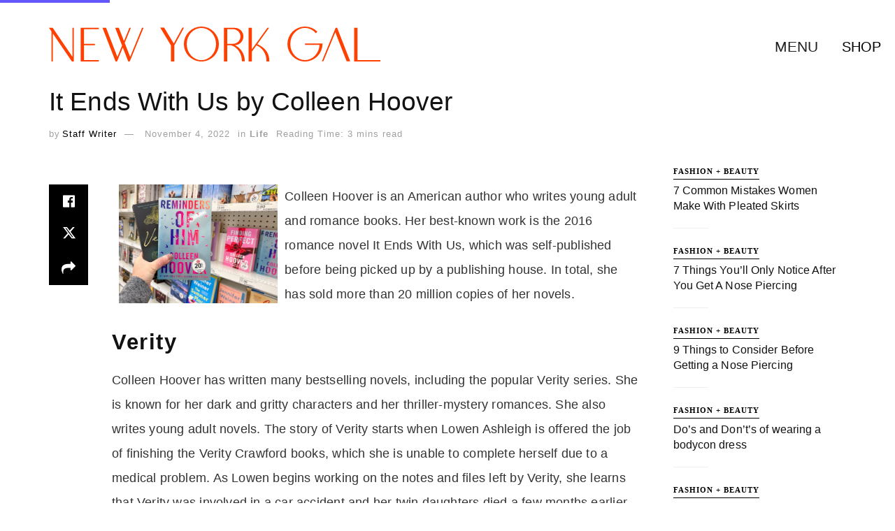

--- FILE ---
content_type: text/html; charset=utf-8
request_url: https://www.google.com/recaptcha/api2/aframe
body_size: 267
content:
<!DOCTYPE HTML><html><head><meta http-equiv="content-type" content="text/html; charset=UTF-8"></head><body><script nonce="YzNJgQg_J_Y2TSPFFV9eQA">/** Anti-fraud and anti-abuse applications only. See google.com/recaptcha */ try{var clients={'sodar':'https://pagead2.googlesyndication.com/pagead/sodar?'};window.addEventListener("message",function(a){try{if(a.source===window.parent){var b=JSON.parse(a.data);var c=clients[b['id']];if(c){var d=document.createElement('img');d.src=c+b['params']+'&rc='+(localStorage.getItem("rc::a")?sessionStorage.getItem("rc::b"):"");window.document.body.appendChild(d);sessionStorage.setItem("rc::e",parseInt(sessionStorage.getItem("rc::e")||0)+1);localStorage.setItem("rc::h",'1769146151159');}}}catch(b){}});window.parent.postMessage("_grecaptcha_ready", "*");}catch(b){}</script></body></html>

--- FILE ---
content_type: text/css; charset=UTF-8
request_url: https://nygal.com/wp-content/themes/jnews/data/import/lifestyle/scheme.css?ver=11.5.0
body_size: 274
content:
/* Menu */
.jeg_main_menu > li > a {
	font-size: 12px;
	letter-spacing: 1px;
	font-weight: bold;
}
.jeg_menu li > ul li a {
	font-size: 11px;
	text-transform: uppercase;
}

/* Blocks */
.jeg_thumb .jeg_post_category a,
.jeg_pl_lg_box .jeg_post_category a,
.jeg_pl_md_box .jeg_post_category a,
.jeg_heroblock .jeg_post_category a,
.jeg_postblock_carousel_2 .jeg_post_category a,
.jeg_slide_caption .jeg_post_category a {
	padding: 5px 7px;
	line-height: 1;
	letter-spacing: 2px;
	font-size: 10px;
}
.jeg_post_meta {
	letter-spacing: 1px;
	-webkit-font-smoothing: auto;
	-moz-osx-font-smoothing: auto
}
.jeg_readmore {
	border: 2px solid #121212;
	box-shadow: none;
	font-weight: bold;
	letter-spacing: 2px;
	font-size: 10px;
	padding: 8px 20px;
}
.jeg_block_nav a {
	border: 2px solid;
	width: 34px;
}
.jeg_block_loadmore a {
	border: 2px solid #121212;
	line-height: 28px;
	height: auto;
	font-weight: bold;
	letter-spacing: 2px;
}
.jeg_block_loadmore a:before, .jeg_block_loadmore a:after {
	display: none;
}
.jeg_pl_md_1 .jeg_post_title {
	font-size: 18px;
	line-height: 1.3;
}
.jeg_postblock_23 .jeg_post_title {
	font-size: 20px;
	line-height: 1.25;
}
.jeg_postblock_23 .jeg_post_excerpt {
	margin: 15px 0;
}
.jeg_postblock_27 .jeg_post_category a {
	font-size: 10px;
	letter-spacing: 1px;
	border-bottom: 1px solid;
	padding-bottom: 5px;
	margin-bottom: 8px;
}
.jeg_pl_md_4 .jeg_post_title {
	font-size: 18px;
	font-weight: bold;
	line-height: 1.3;
}
.jeg_pl_sm .jeg_post_title {
	font-size: 14px;
	margin-bottom: 5px;
}
.jeg_pl_md_box .jeg_post_title {
	font-size: 18px;
	font-weight: bold;
}

/** Hero **/
.jeg_hero_style_6 .jeg_post_title {
	line-height: 1.2;
}
.jeg_hero_style_6 .jeg_post_meta {
	padding: 1px 0px;
}

/** Post **/
.entry-content h1, .entry-content h2, .entry-content h3, .entry-content h4, .entry-content h5, .entry-content h6 {
	font-weight: 600;
}
.entry-content blockquote, .entry-content q {
	font-style: normal;
	color: #121212;
	font-weight: bold;
	font-size: 18px;
}
.entry-content .pullquote {
	font-size: 22px;
}
.entry-content .pullquote:after {
	margin-bottom: 0;
}
.entry-content .pullquote:before {
	margin-top: 0;
}
.jeg_share_button a {
	border-radius: 0;
}
.jeg_single_tpl_6 .jeg_featured_bg {
	background: #212121;
}
.jeg_single_tpl_6 .jeg_featured_img {
	opacity: 0.8;
}

/** Widgets **/
.jeg_tabpost_nav li {
	text-transform: uppercase;
	font-size: 11px;
	letter-spacing: 1px;
	font-weight: bold;
	border-color: #121212 !important;
	border-width: 2px !important;
}
.jnews-dark-mode .jeg_tabpost_nav li {
	border-color: var(--j-border-color);
}
.jeg_tabpost_nav li.active {
	background: #121212;
	color: #fff;
}
.jnews-dark-mode .jeg_tabpost_nav li.active {
	background: var(--j-darkgrey-bg-color);
}

.popularpost_item {
	margin-bottom: 15px;
}
.popularpost_item .jeg_post_title {
	font-weight: bold;
}
.popularpost_item .jeg_post_title a:before {
	background: transparent;
	height: auto;
	font-weight: bold;
	font-style: normal;
	border-radius: 0;
	border: 2px solid;
}
.popularpost_item:first-child .jeg_post_title a:before, .popularpost_item:first-child:hover .jeg_post_title a:before {
	border: none;
	border-left: 2px solid
}
.widget_categories li a, .widget_nav_menu li a {
	font-size: 12px;
	letter-spacing: 1px;
}

/* Mailchimp */
.widget .mc4wp-form, .jeg_sidebar .mc4wp-form {
	background: #f5f5f5;
	padding: 35px;
	border: 0;
}
.widget .mc4wp-form .jeg_mc4wp_heading {
	margin-bottom: 1em;
}
.jeg_inline_subscribeform .mc4wp-form h3 {
	font-size: 20px;
}

/** Footer **/
.jscroll-to-top > a {
	border-radius: 0;
	border: 2px solid #121212;
	background: #fff7;
	color: #121212;
	line-height: 40px;
	box-shadow: none;
}
.jeg_footer p.copyright {
	-webkit-font-smoothing: auto;
	-moz-osx-font-smoothing: auto
}